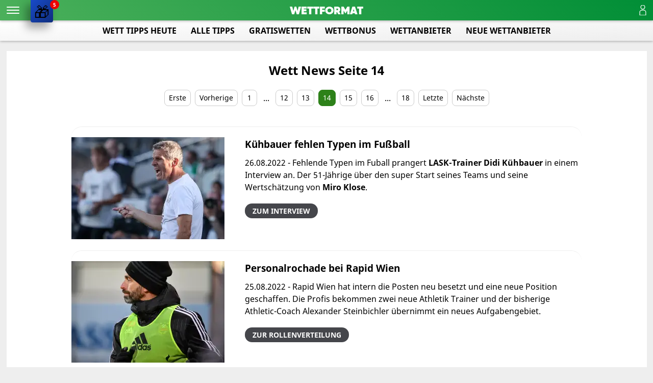

--- FILE ---
content_type: text/html; charset=UTF-8
request_url: https://wettformat.com/at/wettnews/14
body_size: 20816
content:
<!DOCTYPE html>
<html lang="de">

<head>
    <meta charset="utf-8">
    <title>Aktuelle Wett News Seite 14</title>
    <meta name="description" content="Die aktuellsten Sportwetten-News rund um Wetten und Buchmacher, Statistiken und Quoten, Seite 14">
    <meta name="robots" content="index,follow">
	<meta name="robots" content="max-image-preview:large">
    <meta name="viewport" content="width=device-width, initial-scale=1.0, user-scalable=5.0, minimum-scale=1.0, maximum-scale=5.0" />
    <meta name="apliko-search-test" content="value" />
    <meta name="apliko-search-test1" content="value1" />
    <link rel="manifest" href="/manifest.json">
    <link rel="preload" as="font" href="https://wettformat.com/css/library/webfonts/3AD7BA_0_0.woff2" type="font/woff2" crossorigin="anonymous">
    <link rel="preload" as="font" href="https://wettformat.com/css/library/webfonts/noto-sans-v9-latin-regular.woff2" type="font/woff2" crossorigin="anonymous">
    <link rel="preload" as="font" href="https://wettformat.com/css/library/webfonts/noto-sans-v9-latin-700.woff2" type="font/woff2" crossorigin="anonymous">
        <link href="/css/print.css" media="print" rel="stylesheet" />
	<script src="https://analytics.ahrefs.com/analytics.js" data-key="XvrT95eDKhUuK3E9HNkdxw" async></script>
            <style>@font-face{font-family:'Gilroy-Heavy';src:url(/css/library/webfonts/3AD7BA_0_0.eot);src:url('/css/library/webfonts/3AD7BA_0_0.eot?#iefix') format('embedded-opentype'),url(/css/library/webfonts/3AD7BA_0_0.woff2) format('woff2'),url(/css/library/webfonts/3AD7BA_0_0.woff) format('woff'),url(/css/library/webfonts/3AD7BA_0_0.ttf) format('truetype');font-display:swap}@font-face{font-family:'Noto Sans';font-style:normal;font-weight:400;src:url(/css/library/webfonts/noto-sans-v9-latin-regular.eot);src:local('Noto Sans'),local('NotoSans'),url('/css/library/webfonts/noto-sans-v9-latin-regular.eot?#iefix') format('embedded-opentype'),url(/css/library/webfonts/noto-sans-v9-latin-regular.woff2) format('woff2'),url(/css/library/webfonts/noto-sans-v9-latin-regular.woff) format('woff'),url(/css/library/webfonts/noto-sans-v9-latin-regular.ttf) format('truetype'),url('/css/library/webfonts/noto-sans-v9-latin-regular.svg#NotoSans') format('svg');font-display:swap}@font-face{font-family:'Noto Sans';font-style:normal;font-weight:700;src:url(/css/library/webfonts/noto-sans-v9-latin-700.eot);src:local('Noto Sans Bold'),local('NotoSans-Bold'),url('/css/library/webfonts/noto-sans-v9-latin-700.eot?#iefix') format('embedded-opentype'),url(/css/library/webfonts/noto-sans-v9-latin-700.woff2) format('woff2'),url(/css/library/webfonts/noto-sans-v9-latin-700.woff) format('woff'),url(/css/library/webfonts/noto-sans-v9-latin-700.ttf) format('truetype'),url('/css/library/webfonts/noto-sans-v9-latin-700.svg#NotoSans') format('svg');font-display:swap}@font-face{font-family:'Noto Sans';font-style:italic;font-weight:400;src:url(/css/library/webfonts/noto-sans-v9-latin-italic.eot);src:local('Noto Sans Italic'),local('NotoSans-Italic'),url('/css/library/webfonts/noto-sans-v9-latin-italic.eot?#iefix') format('embedded-opentype'),url(/css/library/webfonts/noto-sans-v9-latin-italic.woff2) format('woff2'),url(/css/library/webfonts/noto-sans-v9-latin-italic.woff) format('woff'),url(/css/library/webfonts/noto-sans-v9-latin-italic.ttf) format('truetype'),url('/css/library/webfonts/noto-sans-v9-latin-italic.svg#NotoSans') format('svg');font-display:swap}@font-face{font-family:'Noto Sans';font-style:italic;font-weight:700;src:url(/css/library/webfonts/noto-sans-v9-latin-700italic.eot);src:local('Noto Sans Bold Italic'),local('NotoSans-BoldItalic'),url('/css/library/webfonts/noto-sans-v9-latin-700italic.eot?#iefix') format('embedded-opentype'),url(/css/library/webfonts/noto-sans-v9-latin-700italic.woff2) format('woff2'),url(/css/library/webfonts/noto-sans-v9-latin-700italic.woff) format('woff'),url(/css/library/webfonts/noto-sans-v9-latin-700italic.ttf) format('truetype'),url('/css/library/webfonts/noto-sans-v9-latin-700italic.svg#NotoSans') format('svg');font-display:swap}@font-face{font-family:'Glegoo';font-style:normal;font-weight:400;src:url(/css/library/webfonts/glegoo-v10-latin-regular.eot);src:local('Glegoo'),local('Glegoo-Regular'),url('/css/library/webfonts/glegoo-v10-latin-regular.eot?#iefix') format('embedded-opentype'),url(/css/library/webfonts/glegoo-v10-latin-regular.woff2) format('woff2'),url(/css/library/webfonts/glegoo-v10-latin-regular.woff) format('woff'),url(/css/library/webfonts/glegoo-v10-latin-regular.ttf) format('truetype'),url('/css/library/webfonts/glegoo-v10-latin-regular.svg#Glegoo') format('svg');font-display:swap}body,*{margin:0;padding:0;font-family:'Noto Sans',Helvetica,sans-serif;line-height:150%;box-sizing:border-box}.c{clear:both}.fixed{position:fixed}div,span,h1,h2,h3,h4,a,p,input,textarea{font-family:'Noto Sans',Helvetica,sans-serif;font-weight:400;line-height:100%}b a{font-weight:700}body{margin:0;background:#f0f0f0;background-size:100% auto}@media (max-width:1200px){h1,h2,h3{font-size:1.5rem}p{font-size:14px}.inner{width:100%;padding:0}.desktoponly{display:none}}main{max-width:2000px;margin:0 auto;padding:36px 12.5px 60px 12.5px}body.hashdr_hghlts main{padding-top:80px}.content{display:block;width:75%;padding:20px 20px 0 0;position:relative}main.full .content{width:100%;padding-right:0}main.full footer{width:100%}aside{position:fixed;top:55.5px;display:block;width:calc(25% - 20px);height:calc(100% - 75px);right:40px}body.hashdr_hghlts aside{top:100px;height:calc(100% - 105px)}#trackerlanguage{display:none}@media (max-width:2080px){aside{width:calc(25% - 12.5px);right:12.5px}}@media (max-width:1200px){body.hashdr_hghlts main,main{padding:40px 5px 0}body.hashdr_hghlts main.full,main.full{padding-top:40px}body main.showrecommendations.sidelist{padding:142px 5px 0}body.withbreadcrumbs main.showrecommendations{padding:182px 5px 0}body.withbreadcrumbs main{padding:108px 5px 0}.content{width:100%;padding:10px 0}aside{height:auto;overflow:visible}.matches-list{padding:0}.content.overlay{position:relative}.content.overlay:after{content:'';position:absolute;z-index:9;top:0;left:0;bottom:0;right:0;animation:overlay .2s ease-out;background:rgb(0 0 0 / .7)}}@media (max-width:765px){.content{width:100%}}.c{clear:both}.fixed{position:fixed}body{--body-height:100%;margin:0;background:#eee;background-size:100% auto}body.casinoformat{background:#004508 url(/img/bg/main.jpg) no-repeat center 0;background-size:100% auto}@media (max-width:1200px){main{padding-bottom:0}h1,h2,h3{font-size:1.5rem}p{font-size:14px}.inner{width:100%;padding:0}}@keyframes bounceInUp{0%,60%,75%,90%,100%{-webkit-animation-timing-function:cubic-bezier(.215,.61,.355,1);animation-timing-function:cubic-bezier(.215,.61,.355,1)}0%{-webkit-transform:translate3d(0,30px,0);transform:translate3d(0,30px,0)}60%{opacity:1;-webkit-transform:translate3d(0,-10px,0);transform:translate3d(0,-10px,0)}75%{-webkit-transform:translate3d(0,8px,0);transform:translate3d(0,8px,0)}90%{-webkit-transform:translate3d(0,-5px,0);transform:translate3d(0,-5px,0)}100%{-webkit-transform:translateZ(0);transform:translateZ(0)}}@keyframes overlay{0%{background:#fff0}100%{background:rgb(0 0 0 / .7)}}@keyframes slide-in-left{0%{transform:translateX(100%)}100%{transform:translateX(0)}}@keyframes slide-in-right{0%{transform:translateX(-100%)}100%{transform:translateX(0)}}.sledge_container{position:relative}.sledge_gradient{position:absolute;z-index:11;top:0;bottom:0;width:40px;transition:opacity 0.2s linear}.sledge_gradient.left{background:linear-gradient(to left,transparent,#eee);left:0}.sledge_gradient.right{background:linear-gradient(to right,transparent,#eee);right:0}@media (max-width:765px){.sledge_gradient{width:20px}}.textframe{background:#fff;margin-bottom:20px;padding:30px 0 0 0;position:relative}.textframe .linkframe{margin-bottom:0}.textframe.red{background:#fe0000;color:#fff}.textframe-hint{padding-top:10px}.textframe-hint .text{padding-bottom:10px}.textframe-hint p{text-align:center;font-weight:700}.singleheadline h2{position:relative;font-size:1.5rem;font-weight:700;line-height:150%;margin-bottom:20px}@media (max-width:1500px){.textframe{padding:20px 20px 0 20px}}@media (max-width:765px){.textframe{padding:10px 10px 0 10px;margin-bottom:10px}.singleheadline h2{font-size:1rem;margin-bottom:10px}}.bettingnews-frame{background:#fff;position:relative;z-index:1;margin-bottom:20px}.bettingnews-frame h1{position:relative;font-size:1.5rem;font-weight:700;line-height:150%;margin-bottom:-20px;text-align:center}.bettingnews-frame h2{position:relative;font-size:1.5rem;font-weight:700;line-height:150%}.bettingnews-container{padding:20px;z-index:1;max-width:1040px;margin:0 auto}.bettingnews-item{display:flex;flex-wrap:nowrap;margin-top:20px;border-top:1px solid #eee;padding-top:20px;border-radius:20px}.bettingnews-item:nth-child(1){margin-top:0;padding-top:0;border-top:0}.bettingnews-item h5{font-size:16px}.bettingnews-image{width:300px;margin-right:40px}.bettingnews-content{width:calc(100% - 340px)}.bettingnews-headline{font-size:1.2rem;padding:0 0 10px 0;font-weight:700;line-height:150%}.bettingnews-content p{font-size:1rem;line-height:150%}.bettingnews-content p a{color:#000}.bettingnews-content ul{padding:20px 0 0 20px;line-height:150%;font-size:1rem}.bettingnews-frame .button{display:inline-block;font-weight:700;text-decoration:none;margin-top:20px;text-align:center;cursor:pointer;background:#45464b;color:#fff;text-decoration:none;padding:7.5px 15px;border-radius:20px;text-transform:uppercase;font-size:14px}.bettingnews-container .form{padding-top:20px}.bettingnews-homepage.bettingnews-frame{background:#fff0;margin-bottom:0;margin-top:20px}.bettingnews-homepage .bettingnews-container{display:flex;flex-wrap:wrap;justify-content:space-between;max-width:100%;padding:20px 0 0 0}.bettingnews-homepage .bettingnews-headline,.bettingnews-homepage .bettingnews-item-headline{font-weight:700;font-size:1.3rem;line-height:150%;padding-bottom:0}.bettingnews-homepage .bettingnews-item{margin-bottom:20px;width:calc(100% / 3 - 15px);position:relative;display:block;background:#fff;padding-top:0;margin-top:0}.bettingnews-homepage .bettingnews-content{width:100%;box-sizing:border-box;padding:10px}.bettingnews-homepage .bettingnews-image{width:100%;margin-right:0}.bettingnews-homepage .bettingnews-image img{display:block;width:100%;height:auto;border-radius:20px 20px 0 0}.bettingnews-homepage .button-frame{text-align:center}.bettingnews-homepage .button{padding:10px 20px}@media (max-width:1400px){.bettingnews-homepage .bettingnews-item{width:calc(100% / 2 - 15px)}}@media (max-width:765px){.bettingnews-frame{margin-bottom:10px}.bettingnews-container{padding:10px}.bettingnews-item{flex-wrap:wrap;margin-top:10px;padding-top:10px}.bettingnews-image{width:100%;margin-right:0;text-align:center}.bettingnews-image img{width:100%;height:auto}.bettingnews-content{flex-basis:100%;margin-top:10px}.bettingnews-homepage .bettingnews-headline,.bettingnews-homepage .bettingnews-item-headline{font-size:1.2rem}.bettingnews-content h2{font-size:20px}.bettingnews-content h4{font-size:1.2rem}.bettingnews-content p,.bettingnews-content ul li{font-size:14px}.bettingnews-homepage .bettingnews-container{display:block}.bettingnews-homepage .bettingnews-item{width:100%;margin-bottom:10px}}.content>.inner>a.button{text-align:center;display:flex;justify-content:center;width:60%;margin:0 auto;padding-top:12px;padding-bottom:12px}.content>.inner>a.button{text-decoration:none;font-weight:700;font-size:16px}.textframe .button{display:inline-block;text-decoration:none;margin:0 auto;text-align:center;cursor:pointer;background:#45464b;padding:7.5px 15px;border-radius:20px;text-transform:uppercase;border:0}.textframe .button a,.textframe .button span,.textframe input.button{color:#fff;margin-right:0;font-weight:700;font-size:14px;display:block;text-decoration:none}.step .buttonframe{text-align:center;margin-top:20px}.step .button{display:inline-block;text-decoration:none;margin:0 auto;text-align:center;cursor:pointer;background:#45464b;color:#fff;font-weight:700;padding:10px 20px;border-radius:20px;font-size:18px;text-transform:uppercase;border:0}.step .button a,.step .button span{color:#fff;margin-right:0;font-weight:700;display:block;text-decoration:none}.linkbox .button{display:inline-block;text-decoration:none;margin:10px auto 0 auto;text-align:center;cursor:pointer;background:#45464b;padding:7.5px 15px;border-radius:20px;text-transform:uppercase;border:0}.linkbox .button a,.linkbox .button span{color:#fff;margin-right:0;font-weight:700;font-size:14px;display:block;text-decoration:none}.textframe .buttonframe{margin:0 auto;position:relative;max-width:1000px;text-align:center}.textframe .buttonframe .button{margin:0 10px 20px 10px;color:#fff;font-weight:700}.specialinfo-button .button{display:inline-block;text-decoration:none;margin:0 auto;text-align:center;cursor:pointer;background:#45464b;padding:7.5px 15px;border-radius:20px;text-transform:uppercase;border:0}.specialinfo-button .button span,.specialinfo-button .button a{color:#fff;margin-right:0;font-weight:700;font-size:14px;display:block;text-decoration:none}.bonuscomparison .buttonframe,.bookiecomparison .buttonframe{text-align:center}.bonuscomparison .button,.bookiecomparison .button{display:inline-block;text-decoration:none;margin:0 auto;text-align:center;cursor:pointer;background:#45464b;padding:7.5px 15px;border-radius:20px;text-transform:uppercase;border:0;cursor:pointer;color:#fff;text-decoration:none;font-weight:700}@media (max-width:765px){.bonuscomparison .button,.bookiecomparison .button{font-size:12px}}.pagingContainer{margin:0 auto;position:relative;max-width:1000px;padding:20px 0;display:flex;flex-wrap:nowrap;justify-content:center}.pagingContainer a{display:inline-block;padding:8px;border:1px solid #ccc;border-radius:8px;margin:0 4px;text-decoration:none;color:#000;min-width:30px;text-align:center;font-size:14px}.pagingContainer a.active{background:#2d8119;color:#fff;border-color:#2d8119}.pagingContainer .pagedots{padding:8px}@media (max-width:765px){.pagingContainer{padding:10px 0}.pagingContainer .prevPage,.pagingContainer .nextPage{display:none}}header{display:block;position:fixed;width:100%;box-shadow:0 1px 5px 0 rgb(0 0 0 / .3);z-index:100}header.wettformat{background:linear-gradient(45deg,#4cb05b,#008e36)}header.casinoformat{background:linear-gradient(to bottom right,#7B31DC,#1B0B33)}header.quotenformat{background:linear-gradient(to bottom right,#ef7c00,#d5591a)}header.tippformat{background:linear-gradient(to bottom right,#38a0d5,#2973c6)}header .user{position:absolute;top:0;left:80px;width:40px;height:40px;cursor:pointer;z-index:20}header .logo{font-family:'Gilroy-Heavy',sans-serif;font-size:1.4rem;display:block;color:#fff;height:40px;line-height:44px;width:100%;text-align:center;text-decoration:none}header .user-button{position:absolute;top:0;right:10px;width:20px;height:20px;text-align:center;padding-top:10px;cursor:pointer;z-index:101}header .user-button svg{width:20px;height:20px;display:block}header .user-button.with-region{right:90px}header .usermenu{position:absolute;right:0;top:40px;list-style:none;background:linear-gradient(to bottom,#fff,#d8d8d9);transition-duration:150ms;transform:translateX(270px);box-shadow:-6px 6px 11px rgb(0 0 0 / .2)}header .usermenu.open{transform:translateX(0)}header .usermenu .useritem a{font-size:16px;display:block;padding:10px;font-weight:700;color:#2c3333;text-transform:uppercase;text-align:right;text-decoration:none;border:1px solid #ddd}header .user-name{position:absolute;top:0;right:40px;height:100%;display:flex;align-items:center;color:#fff;font-size:12px}header .user-name.with-region{right:120px}.burger-button{position:absolute;z-index:101;cursor:pointer;left:0;top:0;height:40px;width:50px;display:flex;align-items:center}.burger-box{position:relative;width:25px;height:15px;margin:0 auto}.burger-inner,.burger-inner:before,.burger-inner:after{display:block}.burger-inner,.burger-inner:before,.burger-inner:after{position:absolute;width:25px;height:2px;transition-timing-function:ease;transition-duration:.3s;transition-property:transform;border-radius:4px;background-color:#fff}.burger-inner:before,.burger-inner:after{content:""}.burger-inner:before{top:6px;transition-timing-function:ease;transition-duration:.25s;transition-property:transform,opacity}.burger-inner:after{top:12px}.burger-button.open .burger-inner{transform:translateY(6px) rotate(45deg)}.burger-button.open .burger-inner:before{opacity:0;transform:rotate(-45deg) translate(5px,-6px)}.burger-button.open .burger-inner:after{transform:translateY(-12px) rotate(-90deg)}.header_highlights{position:fixed;top:40px;left:0;right:0;height:40px;background:linear-gradient(to bottom right,#fff,#eee);box-shadow:0 1px 5px 0 rgb(0 0 0 / .3);z-index:99}.header_highlights ul{list-style:none;padding:0;margin:0;text-align:center}.header_highlights ul li{display:inline-block}.header_highlights ul li a{display:inline-block;padding:12px;text-decoration:none;font-weight:700;text-transform:uppercase;color:#000;font-size:16px}.wettformat-header_highlights ul li a:hover{color:#34961d}.casinoformat-header_highlights ul li a:hover{color:#7B31DC}.header_highlights_closeBtn{display:none}@media (max-width:1200px){header .logo{z-index:10;top:0;right:40px;font-size:1rem}header .logo img{display:inline-block;height:10px;padding:15px 0}header .user-name{display:none}.header_highlights{display:none}header .header-register{top:46px;right:7.5px}header .header-register.header-register-withlist{top:148px}header .header-register a.button-login{border:1px solid #000;color:#000;background:#fff;box-shadow:0 1px 5px 0 rgb(0 0 0 / .3)}header .header-register a.button-register{background:linear-gradient(45deg,#4cb05b,#008e36);color:#fff;box-shadow:0 1px 5px 0 rgb(0 0 0 / .3)}}header nav{display:block;width:320px;z-index:30;transition-duration:150ms;backface-visibility:hidden;transform:translateX(-320px);position:fixed;top:40px;left:0;background:#fff;z-index:100;-webkit-overflow-scrolling:touch;overflow-y:auto;overflow-x:hidden}header nav.open{visibility:visible;transform:translateX(0);box-shadow:0 1px 5px 0 rgb(0 0 0 / .3);z-index:100;max-height:calc(100% - 40px);overflow:scroll}header nav ul{list-style:none;padding:0;margin:0}header nav ul li{position:relative;display:block;border-bottom:1px solid #dedede}header nav ul li:hover{background:#eee}header nav ul li .main{cursor:pointer;text-decoration:none;font-size:14px;display:block;padding:12px;font-weight:700;color:#000;position:relative;z-index:20;text-transform:uppercase;background-color:#fff}header nav ul li:nth-child(2n+1) .main{background:#fafafa}header nav ul li .main svg{float:right}header nav ul li .children-icon-closed{float:right}header nav ul li .children-icon-open{float:right;display:none}header nav ul li .hasopensubnavigation .children-icon-closed{display:none}header nav ul li .hasopensubnavigation .children-icon-open{display:inline}header nav ul li.active .main,header nav ul li .main:hover{background-color:#eee}header nav ul li .subnavigation{display:none;min-width:100%;background-color:#fff;z-index:10}header nav ul li .subnavigation li{margin:0;float:none}header nav ul li .subnavigation li .sub{color:#000;text-decoration:none;padding:12px;display:block;font-size:14px;cursor:pointer;background-color:#fff}header nav ul li .subnavigation li:nth-child(2n+1) .sub{background-color:#fafafa}header nav ul li .subnavigation li .sub.haschildren,header nav ul li .subnavigation li .subsub.haschildren{background-image:url(/img/header/subnavigation.png);background-repeat:no-repeat;background-position:right center;cursor:pointer}header nav ul li .subnavigation li .sub.hasopensubnavigation,header nav ul li .subnavigation li .subsub.hasopensubnavigation{background-image:url(/img/header/subnavigation-close.png)}header nav ul li .subnavigation li:hover .sub,header nav ul li .subnavigation li.active .sub,header nav ul li .subnavigation li:hover .subsub,header nav ul li .subnavigation li.active .subsub{background-color:#eee}header nav ul li .subnavigation.open{display:block}header nav ul li .subsubnavigation,header nav ul li .subsubsubnavigation{display:none;list-style:none;padding:0;margin:0;min-width:100%;background-color:#fff;z-index:10}header nav ul li .subsubnavigation li{margin:0;float:none}header nav ul li .subsubnavigation li .subsub,header nav ul li .subsubnavigation li .subsubsub{color:#000;text-decoration:none;padding:8px 8px 8px 20px;display:block;line-height:150%;white-space:nowrap;font-size:14px;cursor:pointer;background-color:#fff}header nav ul li .subsubnavigation li:nth-child(2n+1) .subsub,header nav ul li .subsubnavigation li:nth-child(2n+1) .subsubsub{background-color:#fafafa}header nav ul li .subsubnavigation li:hover .subsub,header nav ul li .subsubnavigation li.active .subsub,header nav ul li .subsubnavigation li:hover .subsubsub,header nav ul li .subsubnavigation li.active .subsubsub{background-color:#eee}header nav ul li .subsubnavigation.open,header nav ul li .subsubsubnavigation.open{display:block}header nav ul li .subicon{display:inline-block;width:6px;height:6px;background-image:url(/img/header/sub.png);background-repeat:no-repeat;background-position:0 0;margin-bottom:3px;margin-right:4px}header nav ul.language{border-bottom:3px solid #ccc}header nav ul.language .language-headline{padding:8px 12px;font-weight:700;font-size:12px;background:#fff;display:flex;justify-content:start;align-items:center}header nav ul.language .language-headline:hover{background:#fff}header nav ul.language .language-headline svg{margin-right:6px}header nav ul.language .main{display:flex;justify-content:start;align-items:center}header nav ul.language .main:before{content:'→';display:block;padding-right:4px;margin-top:-4px}header nav ul.language .main.active{color:#279f49}header nav ul.language .main.active:before{display:none}header nav ul.language li .main{font-size:12px}header .navigationbox a,header .navigationbox img{display:block}header .highlights.mobileonly{display:none}header nav ul li .main.violet{background:linear-gradient(to bottom right,#7B31DC,#1B0B33);color:#fff}header nav ul li .main.green{background:linear-gradient(to bottom right,#4CB05B,#008E36);color:#fff}@media (max-width:1200px){header .highlights.mobileonly{display:block;border-bottom:2px solid #009edc}header .highlights_headline{cursor:pointer;text-decoration:none;font-size:14px;display:block;padding:12px;font-weight:700;color:#000;position:relative;z-index:20;text-transform:uppercase;background-color:#fafafa;border-bottom:1px solid #dedede}header .highlights .sub{color:#000;text-decoration:none;padding:12px;display:block;font-size:14px;cursor:pointer;background-color:#fff}}.iconinsert{position:absolute;top:0;left:60px;display:block;width:44px;height:44px;border-radius:0 0 4px 4px;box-shadow:-8px 10px 17px 1px rgb(0 0 0 / .35);padding:6px;box-sizing:border-box;cursor:pointer;z-index:105;background:linear-gradient(to bottom right,#184ac9,#0f2e7d)}.iconinsert-symbol{font-size:30px;display:inline-block;margin:3px 0 0 1px}.iconinsert-number{position:absolute;top:0;right:-12px;background:#e00;display:flex;justify-content:center;align-items:center;border-radius:200px;width:18px;height:18px;box-sizing:border-box;padding:2px;font-weight:700;font-size:10px;color:#fff}.iconinsert.seen .iconinsert-number{display:none}.iconinsert-info{display:none;width:350px;position:fixed;top:50px;left:10px;text-align:center;background:#fff;border-radius:10px;box-shadow:-8px 10px 17px 1px rgb(0 0 0 / .35);border:1px solid #ccc}.iconinsert-info.open{display:block}.iconinsert-info-close{position:absolute;top:-10px;right:-10px;cursor:pointer}.iconinsert-info-close::before{content:'';position:absolute;top:5px;left:5px;width:10px;height:10px;background:#000;z-index:10}.iconinsert-info-close svg{position:relative;z-index:20}.iconinsert-info-item{display:flex;justify-content:space-between;flex-wrap:nowrap;align-items:center;border-top:1px solid #ccc;padding:10px}.iconinsert-info-item.first{border-top:0}.iconinsert-info-bookie{width:60px;display:block}.iconinsert-info-bookie img{width:100%;display:block;height:auto}.iconinsert-info-headline{font-size:12px;padding:0 10px;text-align:left;width:calc(100% - 60px);box-sizing:border-box;line-height:130%}.iconinsert-info-button{background:#45464b;padding:5px 10px;border-radius:20px;color:#fff;text-decoration:none;font-size:10px;font-weight:700;white-space:nowrap;text-transform:uppercase}.region{position:absolute;top:0;right:20px;display:block;width:44px;height:44px;border-radius:0 0 4px 4px;box-shadow:-8px 10px 17px 1px rgb(0 0 0 / .35);padding:4px;box-sizing:border-box;cursor:pointer;z-index:105;background:linear-gradient(45deg,#4cb05b,#008e36);text-align:center}.casinoformat .region{background:linear-gradient(to bottom right,#7B31DC,#1B0B33)}.region .flag-container{display:inline-block;width:20px;height:20px;border-radius:40px;margin-top:7px;position:relative;background:#fff;overflow:hidden}.region .flag{position:absolute;top:-11px;left:-12px;font-size:42px;display:inline-block}.region-selector{display:none;width:350px;position:fixed;top:50px;right:10px;text-align:center;background:#fff;border-radius:10px;box-shadow:-8px 10px 17px 1px rgb(0 0 0 / .35);border:1px solid #ccc}.region-selector.open{display:block}.region-selector-item{display:flex;justify-content:space-between;flex-wrap:nowrap;align-items:center;border-top:1px solid #ccc;padding:10px;cursor:pointer;color:#000;text-decoration:none}.region-selector-item.first{border-top:0}.region-selector-item.active{background:#eee}.region-selector-close{position:absolute;top:-10px;right:-10px;cursor:pointer}.region-selector-close::before{content:'';position:absolute;top:5px;left:5px;width:10px;height:10px;background:#000;z-index:10}.region-selector-close svg{position:relative;z-index:20}footer{background:#45464b;padding:20px;margin-top:20px}footer .short-info-frame{display:flex;flex-wrap:nowrap;justify-content:space-between}footer .short-info-col{width:calc(50% - 20px)}footer .short-info-col-frame{display:flex;flex-wrap:nowrap;justify-content:flex-end}footer .short-info-authority{background:#fff;border-radius:10px;padding:10px;margin-right:20px}footer .logo{font-family:'Gilroy-Heavy',sans-serif;font-size:1.5rem;color:#fff;line-height:40px;text-transform:uppercase}footer p{color:#fff;line-height:150%;max-width:400px}footer p a{color:#fff}footer .playerprotection{margin-top:10px;margin-bottom:10px;display:flex;text-decoration:none}footer .playerprotection .icon{display:inline-block}footer .playerprotection .name{color:#fff;display:inline-block;padding:2px 0 0 12px;line-height:150%}footer .playerprotection .imagelink{display:inline-block;padding-left:12px}footer .country-info-frame{position:relative;text-align:right}footer .country-info-headline{color:#fff;padding-bottom:12px;font-size:14px}footer .country-item{display:flex;flex-wrap:nowrap;height:36px;align-items:center;width:296px;cursor:pointer;text-decoration:none}footer .country-item-flag{display:block;width:32px;height:32px;background-position:center center;background-repeat:no-repeat;background-size:32px 32px}footer .country-item-name{display:block;color:#fff;padding-left:12px;font-weight:700}footer .country-info-single{display:flex;flex-wrap:nowrap;height:36px;align-items:center;justify-content:flex-end}footer .country-info-single-flag{display:block;width:32px;height:32px;background-position:center center;background-repeat:no-repeat;background-size:32px 32px;border-radius:32px}footer .flag-only .country-info-single-flag{background-size:50px 50px}footer .country-info-single-name{display:block;color:#fff;padding-left:12px;font-weight:700}footer .country-info-current .country-item-flag{border-radius:16px 0 0 16px}footer .links{margin-top:20px;border-top:1px solid #8B8B8B;display:flex;justify-content:space-between;padding-top:5px}footer .links ul{display:flex;list-style:none}footer .links ul li{padding:2px 0}footer .links ul li+li{margin-left:20px}footer .links ul li a{color:#fff;text-decoration:none;display:inline-block;padding:8px 0;font-size:1rem}@media (max-width:800px){footer .short-info-frame{display:block}footer .short-info-col{width:auto}footer .short-info-col:first-child{margin-bottom:20px}footer{flex-direction:column;margin-top:10px}footer .links{text-align:right;display:block}footer .links ul{display:block}footer .links nav ul li+li{margin-left:10px}footer .short-info-col-frame{flex-wrap:wrap}footer .short-info-authority{margin-bottom:20px}}.totop{position:fixed;bottom:72px;right:16px;display:none}@media (max-width:765px){.totop{display:block;z-index:200}}</style><script>document.addEventListener("DOMContentLoaded",()=>{ClickTrack.init()});ClickTrack={init:function(){document.querySelectorAll('[clicktrack], [clicktrack-ignore-referrer]').forEach((link)=>{let clickTrackId=link.getAttribute('clicktrack');if(clickTrackId==null){clickTrackId=link.getAttribute('clicktrack-ignore-referrer')}
link.addEventListener('click',(e)=>{var xmlHttp=new XMLHttpRequest();xmlHttp.open("GET",'/apliko/clicktrack/'+clickTrackId,!1);xmlHttp.send(null)});let clickTrackCount=link.getAttribute('clicktrack-count');if(clickTrackCount>0){let style=getComputedStyle(link);if(style.overflow=='hidden'){link.parentElement.position='relative'}else if(style.position==undefined){link.style.position='relative'}
let countElem=document.createElement('div');countElem.classList.add('clicktrack-count');countElem.textContent=clickTrackCount;link.append(countElem)}})}};document.addEventListener("DOMContentLoaded",()=>{Sledge.init()});Sledge={init:()=>{if(document.querySelectorAll('.content .sledge_container')){document.querySelectorAll('.content .sledge_container').forEach(container=>{const sledge=container.querySelector('.sledge');const teasers=sledge.querySelector('.teasersframe');const gradientLeft=container.querySelector('.sledge_gradient.left');const gradientRight=container.querySelector('.sledge_gradient.right');sledge.addEventListener('scroll',event=>{const teasersWidth=teasers.getBoundingClientRect().width;const scrollPercentage=Sledge.currentScrollPercentage(sledge,teasersWidth);gradientLeft.style.opacity=scrollPercentage===0?0:1;gradientRight.style.opacity=scrollPercentage===100?0:1})})}},currentScrollPercentage:(sledge,teasersWidth)=>{return 100*sledge.scrollLeft/(Math.floor(teasersWidth-sledge.clientWidth))}};document.addEventListener("DOMContentLoaded",()=>{Header.init()});Header={init:function(){document.querySelector('main').addEventListener('click',(e)=>{let removesOpen=['header nav','header .burger-button','header .brands','main','aside .betting-slip'];for(let el of removesOpen){let open=document.querySelector(el);if(open){open.classList.remove('open')}}
let overlay=document.querySelector('.content.overlay');if(overlay!==null){overlay.classList.remove('overlay')}});document.querySelector('.burger-button').addEventListener('click',(e)=>{e.currentTarget.classList.toggle('open');document.querySelector('header nav').classList.toggle('open');if(typeof Anchors==='object'&&typeof Anchors.hide==='function'){Anchors.hide()}
let open=document.querySelector('header .brands');if(open){open.classList.remove('open')}});let aHasChildren=document.querySelectorAll('header span.haschildren');for(let a of aHasChildren){a.addEventListener('click',(e)=>{e.currentTarget.classList.toggle('hasopensubnavigation');e.currentTarget.nextElementSibling.classList.toggle('open')})}
let userButton=document.querySelector('.user-button');if(userButton){document.querySelector('.user-button').addEventListener('click',(e)=>{e.currentTarget.classList.toggle('open');document.querySelector('header .usermenu').classList.toggle('open')})}
let highlightBtn=document.querySelector('.header_highlights_closeBtn');if(highlightBtn){highlightBtn.addEventListener('click',(e)=>{let highlights=document.querySelector('.header_highlights');highlights.classList.toggle('open')})}},};window.getCookie=function(name){let cookie={};document.cookie.split(';').forEach(function(el){let[k,v]=el.split('=');cookie[k.trim()]=v});return cookie[name]}
window.setCookie=function(name,value,days){var expires="";if(days){var date=new Date();date.setTime(date.getTime()+(days*24*60*60*1000));expires="; expires="+date.toUTCString()}
document.cookie=name+"="+(value||"")+expires+"; path=/"};document.addEventListener("DOMContentLoaded",()=>{IconInsert.init()});IconInsert={init:()=>{if(document.querySelector('.iconinsert')){let iconinsertCookie=getCookie('iconinsert');let iconinsert=document.querySelector('#iconinsert');let iconinsertNumber=document.querySelector('.iconinsert-number');let iconinsertInfo=document.querySelector('.iconinsert-info');let iconinsertClose=document.querySelector('.iconinsert-info-close');if(iconinsertCookie){iconinsert.classList.add('seen')}
iconinsert.addEventListener('click',(e)=>{iconinsertInfo.classList.toggle('open');iconinsert.classList.add('seen');IconInsert.setSeen()});iconinsertClose.addEventListener('click',(e)=>{iconinsertInfo.classList.remove('open')})}},setSeen:()=>{_paq.push(['trackEvent','iconinsert','click','iconinsertopen']);setCookie('iconinsert','seen',7)}};document.addEventListener("DOMContentLoaded",()=>{Region.init()});Region={init:()=>{if(document.querySelector('.region')){let region=document.querySelector('#region');let regionSelector=document.querySelector('.region-selector');let regionSelectorClose=document.querySelector('.region-selector-close');region.addEventListener('click',(e)=>{regionSelector.classList.toggle('open')});regionSelectorClose.addEventListener('click',(e)=>{regionSelector.classList.remove('open')})}}};document.addEventListener("DOMContentLoaded",()=>{ToTop.init()});ToTop={init:function(){document.querySelector(".totop").addEventListener('click',()=>{window.scrollTo({top:0,behavior:'smooth'})})}}</script>            <link rel="alternate" type="application/rss+xml" title="Die aktuellsten Wettnews bei Wettformat &raquo; News" href="https://wettformat.com/at/wettnews/14?feed" />
        <link rel="canonical" href="https://wettformat.com/at/wettnews/14" />
        <meta property="og:site_name" content="Wettformat" />
    <meta property="og:type" content="article" />
        <meta property="og:title" content="Aktuelle Wett News Seite 14" />
                <meta property="og:image:type" content="image/png" />
        <meta property="og:image:width" content="1200" />
        <meta property="og:image:height" content="630" />
        <meta property="og:image" content="https://wettformat.com/img/icons/de/ogimage.png" />
            <meta property="og:description" content="Die aktuellsten Sportwetten-News rund um Wetten und Buchmacher, Statistiken und Quoten, Seite 14" />
    <meta property="og:url" content="https://wettformat.com/at/wettnews/14" />
                        <link rel="icon" type="image/png" href="https://wettformat.com/img/icons/de/favicon.png">
                            <link rel="apple-touch-icon" href="https://wettformat.com/img/icons/de/apple-touch-icon-precomposed.png" />
                            <link rel="icon" type="image/png" sizes="152x152" href="https://wettformat.com/img/icons/de/152x152.png" />
                            <link rel="icon" type="image/png" sizes="144x144" href="https://wettformat.com/img/icons/de/144x144.png" />
                            <link rel="icon" type="image/png" sizes="114x114" href="https://wettformat.com/img/icons/de/114x114.png" />
                            <link rel="icon" type="image/png" sizes="72x72" href="https://wettformat.com/img/icons/de/72x72.png" />
                            <link rel="icon" type="image/png" sizes="57x57" href="https://wettformat.com/img/icons/de/57x57.png" />
                            <link rel="icon" type="image/png" sizes="48x48" href="https://wettformat.com/img/icons/de/48x48.png" />
                            <link rel="icon" type="image/png" sizes="32x32" href="https://wettformat.com/img/icons/de/32x32.png" />
                            <meta name="msapplication-TileImage" content="https://wettformat.com/img/icons/de/144x144.png" />
                <script>
        var specialinfo = true;
    </script>
                <script type="text/javascript">
    var _paq = window._paq = window._paq || [];
    _paq.push(['trackPageView']);
    _paq.push(['enableLinkTracking']);
    (function() {
        var u = "https://wfmatomo.com/";
        _paq.push(['setTrackerUrl', u + 'matomo.php']);
        _paq.push(['setSiteId', '3']);
        var d = document,
            g = d.createElement('script'),
            s = d.getElementsByTagName('script')[0];
        g.type = 'text/javascript';
        g.async = true;
        g.src = u + 'matomo.js';
        s.parentNode.insertBefore(g, s);
    })();
    _paq.push(['enableHeartBeatTimer', 5]);
</script>    </head>

<body class="hashdr_hghlts">
                        <header class="wettformat">
    <div class="inner">
        <div title="Navigation" id="burger-button" role="button" tabindex="0" class="burger-button" on="tap:burger-button.toggleClass(class='open'),navigation.toggleClass(class='open')">
            <div class="burger-box">
                <div class="burger-inner"></div>
            </div>
        </div>
        <nav id="navigation">
            <div class="highlights mobileonly">
            <div class="highlights_headline">Highlights</div>
            <ul>
                                                            <li><a class="sub" href="/at/wett-tipps-heute" title="Wett Tipps heute">Wett Tipps heute</a></li>
                                                                                <li><a class="sub" href="/at/wett-tipps-vorhersagen" title="Alle Tipps">Alle Tipps</a></li>
                                                                                <li><a class="sub" href="/at/wettbonus-ohne-einzahlung" title="Wettgutscheine ohne Einzahlung">Gratiswetten</a></li>
                                                                                <li><a class="sub" href="/at/sportwetten-bonus" title="Wettbonus">Wettbonus</a></li>
                                                                                <li><a class="sub" href="/at/wettanbieter" title="Wettanbieter">Wettanbieter</a></li>
                                                                                <li><a class="sub" href="/at/neue-wettanbieter" title="Neue Wettanbieter">Neue Wettanbieter</a></li>
                                                </ul>
        </div>
        <ul>
        <li>
            <a class="main" href="/at">Startseite</a>
        </li>
                                                <li>
                                            <span id="main0" style="background:linear-gradient(to bottom right, #4CB05B, #008E36);color:#FFFFFF;" tabindex="2" role="link" class="main haschildren" on="tap:main0.toggleClass(class='hasopensubnavigation'),sub0.toggleClass(class='open')">Wett Tipps                            <svg class="children-icon-closed" fill="#333" stroke="#333" shape-rendering="crispEdges" width="10" height="10">
                                <polygon points="0,5 7,5 3.5,9" />
                            </svg>
                            <svg class="children-icon-open" fill="#333" stroke="#333" shape-rendering="geometricPrecision" width="10" height="10">
                                <line x1="1" y1="4" x2="6" y2="9" stroke-linecap="round" stroke-width="2" />
                                <line x1="1" y1="9" x2="6" y2="4" stroke-linecap="round" stroke-width="2" />
                            </svg>
                        </span>
                        <ul id="sub0" class="subnavigation">
                    <li>
            <a class="sub" href="">Wett Tipps</a>
        </li>
                                    <li>
                                    <a class=" sub" href="/at/wett-tipps-vorhersagen"><span class="subicon"></span>Alle Wett Tipps </a>
                                    </li>
                                        <li>
                                    <a class=" sub" href="/at/wett-tipps-heute"><span class="subicon"></span>Wett Tipps heute</a>
                                    </li>
                                        <li>
                                    <a class=" sub" href="/at/wett-tipps-morgen"><span class="subicon"></span>Wett Tipps morgen </a>
                                    </li>
                                        <li>
                                    <a class=" sub" href="/at/wett-tipps-wochenende"><span class="subicon"></span>Wett Tipps Wochenende </a>
                                    </li>
            </ul>                                    </li>
                                                            <li>
                                            <span id="main1" tabindex="3" role="link" class="main haschildren" on="tap:main1.toggleClass(class='hasopensubnavigation'),sub1.toggleClass(class='open')">Beste Wettanbieter                            <svg class="children-icon-closed" fill="#333" stroke="#333" shape-rendering="crispEdges" width="10" height="10">
                                <polygon points="0,5 7,5 3.5,9" />
                            </svg>
                            <svg class="children-icon-open" fill="#333" stroke="#333" shape-rendering="geometricPrecision" width="10" height="10">
                                <line x1="1" y1="4" x2="6" y2="9" stroke-linecap="round" stroke-width="2" />
                                <line x1="1" y1="9" x2="6" y2="4" stroke-linecap="round" stroke-width="2" />
                            </svg>
                        </span>
                        <ul id="sub1" class="subnavigation">
                    <li>
            <a class="sub" href="/at/wettanbieter">Beste Wettanbieter</a>
        </li>
                                    <li>
                                    <a class=" sub" href="/at/top-10-sportwetten-anbieter"><span class="subicon"></span>Top 10 Wettanbieter</a>
                                    </li>
                                        <li>
                                    <a class=" sub" href="/at/neue-wettanbieter"><span class="subicon"></span>Neue Wettanbieter</a>
                                    </li>
                                        <li>
                                    <a class=" sub" href="/at/wettsteuer"><span class="subicon"></span>Wettanbieter ohne Steuer</a>
                                    </li>
                                        <li>
                                    <a class=" sub" href="/at/bitcoin-wettanbieter"><span class="subicon"></span>Krypto Wettanbieter</a>
                                    </li>
                                        <li>
                                    <a class=" sub" href="/at/sportwetten-mit-kreditkartenzahlung"><span class="subicon"></span>Sportwetten mit Kreditkartenzahlung</a>
                                    </li>
            </ul>                                    </li>
                                                            <li>
                                            <span id="main2" tabindex="4" role="link" class="main haschildren" on="tap:main2.toggleClass(class='hasopensubnavigation'),sub2.toggleClass(class='open')">Sportwetten Bonus                            <svg class="children-icon-closed" fill="#333" stroke="#333" shape-rendering="crispEdges" width="10" height="10">
                                <polygon points="0,5 7,5 3.5,9" />
                            </svg>
                            <svg class="children-icon-open" fill="#333" stroke="#333" shape-rendering="geometricPrecision" width="10" height="10">
                                <line x1="1" y1="4" x2="6" y2="9" stroke-linecap="round" stroke-width="2" />
                                <line x1="1" y1="9" x2="6" y2="4" stroke-linecap="round" stroke-width="2" />
                            </svg>
                        </span>
                        <ul id="sub2" class="subnavigation">
                    <li>
            <a class="sub" href="/at/sportwetten-bonus">Sportwetten Bonus</a>
        </li>
                                    <li>
                                    <a class=" sub" href="/at/wettbonus-ohne-einzahlung"><span class="subicon"></span>Wettbonus ohne Einzahlung</a>
                                    </li>
                                        <li>
                                    <a class=" sub" href="/at/sportwetten-bonus-vergleich"><span class="subicon"></span>Bonusvergleich</a>
                                    </li>
                                        <li>
                                    <a class=" sub" href="/at/neuer-sportwetten-bonus"><span class="subicon"></span>Neuer Sportwetten Bonus</a>
                                    </li>
            </ul>                                    </li>
                                                            <li>
                                            <span id="main3" tabindex="5" role="link" class="main haschildren" on="tap:main3.toggleClass(class='hasopensubnavigation'),sub3.toggleClass(class='open')">Wettstrategien                            <svg class="children-icon-closed" fill="#333" stroke="#333" shape-rendering="crispEdges" width="10" height="10">
                                <polygon points="0,5 7,5 3.5,9" />
                            </svg>
                            <svg class="children-icon-open" fill="#333" stroke="#333" shape-rendering="geometricPrecision" width="10" height="10">
                                <line x1="1" y1="4" x2="6" y2="9" stroke-linecap="round" stroke-width="2" />
                                <line x1="1" y1="9" x2="6" y2="4" stroke-linecap="round" stroke-width="2" />
                            </svg>
                        </span>
                        <ul id="sub3" class="subnavigation">
                    <li>
            <a class="sub" href="/at/sportwetten-strategien">Wettstrategien</a>
        </li>
                                    <li>
                                    <a class=" sub" href="/at/erfolgreich-wetten"><span class="subicon"></span>Erfolgreich Wetten</a>
                                    </li>
                                        <li>
                                    <a class=" sub" href="/at/wettarten"><span class="subicon"></span>Wettarten</a>
                                    </li>
            </ul>                                    </li>
                                                            <li>
                                            <a class="main" href="/at/fussball-rahmenterminplan-saison-2024-25">Spielplan 25/26</a>
                                    </li>
                                                            <li>
                                            <a class="main" href="/at/selbstsperre">Spielerschutz: Selbstsperre</a>
                                    </li>
                                        <li>
                <a class="main violet" href="/at/casino">&#10138;&nbsp;Casinoformat</a>
            </li>
            </ul>
    </nav>		                <div class="iconinsert" id="iconinsert">
        <span class="iconinsert-number">5</span>
        <span class="iconinsert-symbol">🎁</span>
    </div>
    <div class="iconinsert-info">
                                    <div class="iconinsert-info-item first">
                <a class="iconinsert-info-bookie" href="/at/spinmama-casino-test-erfahrung" target="_blank" onclick="_paq.push(['trackEvent', 'iconinsert', 'click', 'iconinsertclick']);">
                    <img width="100" height="50" src="/files/4d/78c1da87f8cff2d38e8553cbfabd97/spingranny-logo_100x50_00.webp" alt="Spingranny Logo" />                </a>
                                    <div class="iconinsert-info-headline">€ 10 Gratiswette ohne Einzahlung</div>
                                <a class="iconinsert-info-button button" href="/at/spinmama-casino-test-erfahrung" target="_blank" onclick="_paq.push(['trackEvent', 'iconinsert', 'click', 'iconinsertclick']);">
                    Jetzt sichern                </a>
            </div>
                                    <div class="iconinsert-info-item ">
                <a class="iconinsert-info-bookie" href="/at/mrpunter-sportwetten-test-erfahrung" target="_blank" onclick="_paq.push(['trackEvent', 'iconinsert', 'click', 'iconinsertclick']);">
                    <img width="100" height="50" src="/files/8e/f84e2d020fa8299a79abc8ba2c9ffd/mr-punter-logo_100x50_00.webp" alt="Mr Punter Casino Logo" />                </a>
                                    <div class="iconinsert-info-headline">150% Bonus bis € 200</div>
                                <a class="iconinsert-info-button button" href="/at/mrpunter-sportwetten-test-erfahrung" target="_blank" onclick="_paq.push(['trackEvent', 'iconinsert', 'click', 'iconinsertclick']);">
                    Jetzt sichern                </a>
            </div>
                                    <div class="iconinsert-info-item ">
                <a class="iconinsert-info-bookie" href="/at/nv-casino-sportwetten-test-erfahrung" target="_blank" onclick="_paq.push(['trackEvent', 'iconinsert', 'click', 'iconinsertclick']);">
                    <img width="100" height="50" src="/files/d6/65450f979d9dd9354e741b519643fa/nv-casino-logo_100x50_00.webp" alt="NV Casino Logo" />                </a>
                                    <div class="iconinsert-info-headline">€ 10 Gutschein</div>
                                <a class="iconinsert-info-button button" href="/at/nv-casino-sportwetten-test-erfahrung" target="_blank" onclick="_paq.push(['trackEvent', 'iconinsert', 'click', 'iconinsertclick']);">
                    Jetzt sichern                </a>
            </div>
                                    <div class="iconinsert-info-item ">
                <a class="iconinsert-info-bookie" href="/at/betista-sportwetten-test-erfahrung" target="_blank" onclick="_paq.push(['trackEvent', 'iconinsert', 'click', 'iconinsertclick']);">
                    <img width="100" height="50" src="/files/35/e8a214e15b79fa2d90adce154f6c17/betista-logo_100x50_00.webp" alt="Betista Logo" />                </a>
                                    <div class="iconinsert-info-headline">€ 10 Gratiswette</div>
                                <a class="iconinsert-info-button button" href="/at/betista-sportwetten-test-erfahrung" target="_blank" onclick="_paq.push(['trackEvent', 'iconinsert', 'click', 'iconinsertclick']);">
                    Jetzt sichern                </a>
            </div>
                                    <div class="iconinsert-info-item ">
                <a class="iconinsert-info-bookie" href="/at/roosterbet-sportwetten-test-erfahrung" target="_blank" onclick="_paq.push(['trackEvent', 'iconinsert', 'click', 'iconinsertclick']);">
                    <img width="100" height="50" src="/files/b4/758d4ea6cac86e4334d9cf003efac3/roosterbet-logo_100x50_00.webp" alt="Roosterbet Logo" />                </a>
                                    <div class="iconinsert-info-headline">€ 10 Gratiswette ohne Einzahlung</div>
                                <a class="iconinsert-info-button button" href="/at/roosterbet-sportwetten-test-erfahrung" target="_blank" onclick="_paq.push(['trackEvent', 'iconinsert', 'click', 'iconinsertclick']);">
                    Jetzt sichern                </a>
            </div>
                <div class="iconinsert-info-close">
            <svg width="20px" height="20px" viewBox="0 0 24 24" fill="#000000" xmlns="http://www.w3.org/2000/svg"><path d="M12 2C6.49 2 2 6.49 2 12C2 17.51 6.49 22 12 22C17.51 22 22 17.51 22 12C22 6.49 17.51 2 12 2ZM15.36 14.3C15.65 14.59 15.65 15.07 15.36 15.36C15.21 15.51 15.02 15.58 14.83 15.58C14.64 15.58 14.45 15.51 14.3 15.36L12 13.06L9.7 15.36C9.55 15.51 9.36 15.58 9.17 15.58C8.98 15.58 8.79 15.51 8.64 15.36C8.35 15.07 8.35 14.59 8.64 14.3L10.94 12L8.64 9.7C8.35 9.41 8.35 8.93 8.64 8.64C8.93 8.35 9.41 8.35 9.7 8.64L12 10.94L14.3 8.64C14.59 8.35 15.07 8.35 15.36 8.64C15.65 8.93 15.65 9.41 15.36 9.7L13.06 12L15.36 14.3Z" fill="#ccc"/></svg>
        </div>
    </div>
        <a href="/at" class="logo">WETTFORMAT</a>
                            	                            <div class="user-button">
                    <svg version="1.1" xmlns="http://www.w3.org/2000/svg" xmlns:xlink="http://www.w3.org/1999/xlink" viewBox="0 0 60.671 60.671" xml:space="preserve" stroke="#ffffff" stroke-width="4">
                        <g stroke-width="0"></g>
                        <g stroke-linecap="round" stroke-linejoin="round"></g>
                        <g>
                            <ellipse fill="transparent" cx="30.336" cy="12.097" rx="11.997" ry="12.097"></ellipse> 
                            <path fill="transparent" d="M35.64,30.079H25.031c-7.021,0-12.714,5.739-12.714,12.821v17.771h36.037V42.9 C48.354,35.818,42.661,30.079,35.64,30.079z"></path>
                        </g>
                    </svg>
                </div>
                <ul class="usermenu">
                    <li class="useritem"><a class="header-button button-login" href="/at/auth/login">Anmelden</a></li>
                    <li class="useritem"><a class="header-button button-register" href="/at/auth/register">Registrieren</a></li>
                </ul>
                                        </div>
</header>
    <div class="header_highlights wettformat-header_highlights">
        <div class="inner">
            <ul>
                                                            <li><a href="/at/wett-tipps-heute" title="Wett Tipps heute">Wett Tipps heute</a></li>
                                                                                <li><a href="/at/wett-tipps-vorhersagen" title="Alle Tipps">Alle Tipps</a></li>
                                                                                <li><a href="/at/wettbonus-ohne-einzahlung" title="Wettgutscheine ohne Einzahlung">Gratiswetten</a></li>
                                                                                <li><a href="/at/sportwetten-bonus" title="Wettbonus">Wettbonus</a></li>
                                                                                <li><a href="/at/wettanbieter" title="Wettanbieter">Wettanbieter</a></li>
                                                                                <li><a href="/at/neue-wettanbieter" title="Neue Wettanbieter">Neue Wettanbieter</a></li>
                                                </ul>
        </div>
    </div>
        <main id="main" class="showrecommendations full">
        <div class="content">
            <div class="inner">
            <article>
                <div id="article">
                                                            <div class="bettingnews-frame">
        <div class="bettingnews-container">
            				<h1>Wett News Seite 14</h1>
                        <div class="form">
        <div class="pagingContainer">
            <a id="prev" class="submit prevPage" href="/at/wettnews/1">Erste</a>
                            <a id="prev" class="submit prevPage" href="/at/wettnews/13">Vorherige</a>
            
            
                            <a class="page" href="/at/wettnews/1">1</a>
                                    <span class="pagedots">...</span>
                                                        <a class="page" href="/at/wettnews/12">12</a>
                            <a class="page" href="/at/wettnews/13">13</a>
                            <a class="page active" href="/at/wettnews/14">14</a>
                            <a class="page" href="/at/wettnews/15">15</a>
                            <a class="page" href="/at/wettnews/16">16</a>
                                                            <span class="pagedots">...</span>
                                <a class="page" href="/at/wettnews/18">18</a>
            
            <a id="next" class="submit nextPage" href="/at/wettnews/18">Letzte</a>
                            <a id="next" class="submit nextPage" href="/at/wettnews/15">Nächste</a>
            
            <div class="formProgress" style="display:none;"></div>
            <div class="c"></div>
        </div>
    </div>
                                        <div class="bettingnews-item">
                    <div class="bettingnews-image">
                                                    <img width="300" height="200" src="/files/55/31e5eff9e8466c9362ce319cb3f139/dietmar-kuehbauer-lask_300x200_00.webp" alt="Dietmar Kühbauer LASK Linz" />                                            </div>
                    <div class="bettingnews-content">
                                                    <div class="bettingnews-headline">Kühbauer fehlen Typen im Fußball</div>
                                                                            <p>26.08.2022 - Fehlende Typen im Fuball prangert <b>LASK-Trainer Didi Kühbauer</b> in einem Interview an. Der 51-Jährige über den super Start seines Teams und seine Wertschätzung von <b>Miro Klose</b>.</p>
                                                                                                <div class="button-frame">
                            <a class="button" href="/at/wett-news/lask-trainer-kuehbauer-interview" >
                                Zum Interview                            </a>
                        </div>
                    </div>
                </div>
                            <div class="bettingnews-item">
                    <div class="bettingnews-image">
                                                    <img width="300" height="199" src="/files/44/42f7a57b30bab6aeda766daf7112dd/alexander-steinbichler-rapid-wien_300x199_00.webp" alt="Alexander Steinbichler Rapid Wien" />                                            </div>
                    <div class="bettingnews-content">
                                                    <div class="bettingnews-headline">Personalrochade bei Rapid Wien</div>
                                                                            <p>25.08.2022 - Rapid Wien hat intern die Posten neu besetzt und eine neue Position geschaffen. Die Profis bekommen zwei neue Athletik Trainer und der bisherige Athletic-Coach Alexander Steinbichler übernimmt ein neues Aufgabengebiet.</p>
                                                                                                <div class="button-frame">
                            <a class="button" href="/at/wett-news/personalrochade-bei-rapid-wien" >
                                Zur Rollenverteilung                            </a>
                        </div>
                    </div>
                </div>
                            <div class="bettingnews-item">
                    <div class="bettingnews-image">
                                                    <img width="300" height="200" src="/files/98/3c2d8497278dd38ccda1c1e68e31f4/martin-bruckner-rapid-wien-praesident_300x200_00.webp" alt="Martin Bruckner Rapid Wien Präsident" />                                            </div>
                    <div class="bettingnews-content">
                                                    <div class="bettingnews-headline">Rapid Wien will ein eigenes Frauenteam</div>
                                                                            <p>24.08.2022 - Rapid Präsident Martin Bruckner teilte mit, dass sie ein eigenes Frauenteam auf die Beine stellen wollen. Sie haben sich gegen eine Partnerschaft mit Neulengbach entschieden und wollen „ganz unten“ beginnen.</p>
                                                                                                <div class="button-frame">
                            <a class="button" href="/at/wett-news/rapid-wien-will-ein-eigenes-frauenteam" >
                                Mehr darüber                            </a>
                        </div>
                    </div>
                </div>
                            <div class="bettingnews-item">
                    <div class="bettingnews-image">
                                                    <img width="300" height="431" src="/files/df/8bff016f16ba17b2031f4a39431632/damir-canadi-rapid-wien_300x431_00.webp" alt="Damir Canadi Ex-Coach Rapid Wien" />                                            </div>
                    <div class="bettingnews-content">
                                                    <div class="bettingnews-headline">Canadi: „Nur mit Stabilität kommt auch Erfolg“</div>
                                                                            <p>23.08.2022 - In einer Fußball-Talk-Sendung holt <b>Rapids Ex-Coach Damir Canadi </b>zum Rundumschlag aus und kritisiert die <b>fehlende Kontinuität </b>beim SCR. Vor allem die Fans bekommen ihr Fett weg.</p>
                                                                                                <div class="button-frame">
                            <a class="button" href="/at/wett-news/damir-canadi-kritik-an-rapid-wien" >
                                Zum Rundumschlag                            </a>
                        </div>
                    </div>
                </div>
                            <div class="bettingnews-item">
                    <div class="bettingnews-image">
                                                    <img width="300" height="206" src="/files/c1/63255fb6fcb7b74010db08517c57b1/leo-greiml-schalke-04_300x206_00.webp" alt="Leo Greiml Schalke 04" />                                            </div>
                    <div class="bettingnews-content">
                                                    <div class="bettingnews-headline">Rapid Legionär auf Schalke</div>
                                                                            <p>23.08.2022 - Leo Greiml ist einer der zahlreichen Österreichlegionäre in der Bundesrepublik Deutschland. <b>Seit dem Sommer 2022 steht er beim Aufsteiger Schalke 04 unter Vertrag.</b> <b>Bisher fehlte er jedoch im Aufgebot vom A-Kader </b>und kam nur in der Regionalliga West zum Einsatz. Das hat einen Grund.</p>
                                                                                                <div class="button-frame">
                            <a class="button" href="/at/wett-news/leo-greiml-als-ex-rapid-wien-spieler-auf-schalke" >
                                Mehr über Greiml                            </a>
                        </div>
                    </div>
                </div>
                            <div class="bettingnews-item">
                    <div class="bettingnews-image">
                                                    <img width="300" height="212" src="/files/18/0807909cea7da8303988e2206017e2/keito-nakamura-lask_300x212_00.webp" alt="Keito Nakamura LASK" />                                            </div>
                    <div class="bettingnews-content">
                                                    <div class="bettingnews-headline">Der überragende Techniker Keito Nakamura</div>
                                                                            <p>22.08.2022 - Seit dem 11.08.2021 steht der Japaner Keito Nakamura beim LASK unter Vertrag. In dieser noch jungen Saison der Bundesliga-Österreich führt er die Linzer nach Assists an und markierte mit 3 Treffern die zweitmeisten. Trainer Didi Kühbauer ist von ihm angetan und auch bei seinen Teamkollegen steht er hoch im Kurs. Wer ist allerdings Keito Nakamura?</p>
                                                                                                <div class="button-frame">
                            <a class="button" href="/at/wett-news/lask-linksaussen-keito-nakamura" >
                                Zum Artikel                            </a>
                        </div>
                    </div>
                </div>
                            <div class="bettingnews-item">
                    <div class="bettingnews-image">
                                                    <img width="300" height="199" src="/files/d0/9fd746bad10c37ec98b8f4424fb695/richard-strebinger-rapid-wien_300x199_00.webp" alt="Richard Strebinger Rapid Wien" />                                            </div>
                    <div class="bettingnews-content">
                                                    <div class="bettingnews-headline">Was ist mit Richard Strebinger los?</div>
                                                                            <p>19.08.2022 - Richard Strebinger stand 7 Jahre lang für Rapid Wien im Tor. Am 20.02.2022 wechselte der 29-Jährige ablösefrei zur Legia Warschau. Nur 5 Monate später, am 01.07.2022, wurde sein Vertrag aufgelöst.<b> Derzeit ist er vereinslos. Nach wie vor trauert er der Zeit in Hütteldorf nach.</b> Was hat er nun vor?</p>
                                                                                                <div class="button-frame">
                            <a class="button" href="/at/wett-news/was-ist-mit-richard-strebinger-los" >
                                Zum Bericht                            </a>
                        </div>
                    </div>
                </div>
                            <div class="bettingnews-item">
                    <div class="bettingnews-image">
                                                    <img width="300" height="200" src="/files/ef/6400d37b2d777fadace8ef7f47a545/austria-wien-vs-fenerbahce-fans_300x200_00.webp" alt="Austria Wien vs Fenerbahce Fans" />                                            </div>
                    <div class="bettingnews-content">
                                                    <div class="bettingnews-headline">WAC und Austria vor Einzug in die Conference League</div>
                                                                            <p>19.08.2022 - <b>Wolfsberg</b> überraschte in <b>Molde</b>, die <b>Wiener Austria</b> musste sich zuhause <b>Fenerbahce</b> beugen. Beide Teams stehen nun vor dem Einzug in die <b>Gruppenphase der UEFA Europa Conference</b> <b>League</b>. Bei der Austria sorgten die <b>Fans für Unmut</b>.</p>
                                                                                                <div class="button-frame">
                            <a class="button" href="/at/wett-news/vorschau-wolfsberger-ac-austria-wien-playoff-europacup" >
                                Mehr dazu                            </a>
                        </div>
                    </div>
                </div>
                            <div class="bettingnews-item">
                    <div class="bettingnews-image">
                                                    <img width="300" height="225" src="/files/a1/16f0ed6f094ec9a0a2ddf2923f2b22/guido-burgstaller-rapid-wien_300x225_00.webp" alt="Guido Burgstaller Rapid Wien" />                                            </div>
                    <div class="bettingnews-content">
                                                    <div class="bettingnews-headline">Endet Rapids Europareise am Donnerstag?</div>
                                                                            <p>19.08.2022 - Nur 1:1 spielte <b>Rapid Wien</b> im Hinspiel des <b>Playoffs zur Conference League</b> in <b>Vaduz</b> – und war damit noch <b>gut bedient</b>. Schaffen die Grünweißen im Rückspiel den Turnaround?</p>
                                                                                                <div class="button-frame">
                            <a class="button" href="/at/wett-news/rapid-wien-fc-vaduz-vorschau-conference-league-playoff" >
                                Zur Vorschau                            </a>
                        </div>
                    </div>
                </div>
                            <div class="bettingnews-item">
                    <div class="bettingnews-image">
                                                    <img width="300" height="199" src="/files/7d/81108960c004e64237fb05d40358bd/thomas-sabitzer-lask_300x199_00.webp" alt="Thomas Sabitzer LASK" />                                            </div>
                    <div class="bettingnews-content">
                                                    <div class="bettingnews-headline">LASK: Wechselt Thomas Sabitzer zur SV Ried?</div>
                                                                            <p>18.08.2022 - Die Transferzeit neigt sich dem Ende. Bis Ende des Monats soll<b> LASK-Stürmer Thomas Sabitzer wechseln</b>, die Linzer setzen nicht mehr auf den Youngster. Wohin verschlägt es den 21-Jährigen?</p>
                                                                                                <div class="button-frame">
                            <a class="button" href="/at/wett-news/thomas-sabitzer-wechsel-lask" >
                                Zu den Gerüchten                            </a>
                        </div>
                    </div>
                </div>
                            <div class="bettingnews-item">
                    <div class="bettingnews-image">
                                                    <img width="300" height="199" src="/files/0d/f53d5315b5271d8a010b75078de9e6/nicolas-kuehn-rapid-wien_300x199_00.webp" alt="Nicolas Kühn Rapid Wien" />                                            </div>
                    <div class="bettingnews-content">
                                                    <div class="bettingnews-headline">Alle Europacupspiele der Österreicher auf ORF 1</div>
                                                                            <p>17.08.2022 - Der <b>ORF</b> zeigt am Donnerstag <b>alle Spiele</b> der österreichischen Vertreter <b>im Europacup</b>. Damit kannst du alle Spiele live im Öffentlich-Rechtlichen verfolgen. In unserer <b>Übersicht</b> zeigen wir dir, <b>wann welches Spiel</b> läuft.</p>
                                                                                                <div class="button-frame">
                            <a class="button" href="/at/wett-news/sendetermine-oesterreich-europacup" >
                                Zum Spielplan                            </a>
                        </div>
                    </div>
                </div>
                            <div class="bettingnews-item">
                    <div class="bettingnews-image">
                                                    <img width="300" height="200" src="/files/87/2fc9c04e67e93c0337aa8a1d610489/veli-kavlak-rapid-wien_300x200_00.webp" alt="Veli Kavlak Rapid Wien" />                                            </div>
                    <div class="bettingnews-content">
                                                    <div class="bettingnews-headline">Ex-Rapid Spieler beendet seine Karriere</div>
                                                                            <p>17.08.2022 - <b>Ex-Rapidler und Besiktas Kapitän Veli Kavlak</b> beendet offiziell seine Karriere. Nach der Vertragsauflösung beim türkischen Top Klub im August 2018 arbeitete er an seinem Comeback - letztendlich vergebens.</p>
                                                                                                <div class="button-frame">
                            <a class="button" href="/at/wett-news/veli-kavlak-karriereende" >
                                mehr erfahren                            </a>
                        </div>
                    </div>
                </div>
                            <div class="bettingnews-item">
                    <div class="bettingnews-image">
                                                    <img width="300" height="195" src="/files/2a/9c70e88b61af9db8f9e0b7c5911d6d/marco-rose_300x195_00.webp" alt="Marco Rose" />                                            </div>
                    <div class="bettingnews-content">
                                                    <div class="bettingnews-headline">Wird Marco Rose neuer Trainer bei RB Leipzig?</div>
                                                                            <p>17.08.2022 - Die Spekulationen sind brisant, denn <b>die Leipziger Geschäftsführung ist mit der Leistung von Domenico Tedesco alles andere als zufrieden. Sein Trainerstuhl soll bereits wackeln</b>. Marco Rose wird als Nachfolger bereits heiß diskutiert.</p>
                                                                                                <div class="button-frame">
                            <a class="button" href="/at/wett-news/marco-rose-neuer-trainer-bei-rb-leipzig" >
                                Zum Artikel                            </a>
                        </div>
                    </div>
                </div>
                            <div class="bettingnews-item">
                    <div class="bettingnews-image">
                                                    <img width="300" height="200" src="/files/00/4580ccad0ac5cdc5f6591f62bd9bff/guido-burgstaller-rapid-wien_300x200_00.webp" alt="Guido Burgstaller Rapid Wien" />                                            </div>
                    <div class="bettingnews-content">
                                                    <div class="bettingnews-headline">Was braucht Rapid Wien, um gegen Vaduz zu gewinnen?</div>
                                                                            <p>16.08.2022 - Die Hütteldorfer sind <b>in diesem Spiel die klaren Favoriten, allerdings hat Rapid bereits häufiger gezeigt, dass sie dieser Rolle nicht immer gerecht werden.</b> Vaduz wiederum, überraschte häufiger seine Gegner und nahmen die Außenseiterrolle gerne an, und stehen nun im Play-off. Was benötigen nun die Grün-Weißen, um in Liechtenstein nicht zu enttäuschen?</p>
                                                                                                <div class="button-frame">
                            <a class="button" href="/at/wett-news/was-braucht-rapid-wien-gegen-fc-vaduz" >
                                Zum Bericht                            </a>
                        </div>
                    </div>
                </div>
                            <div class="bettingnews-item">
                    <div class="bettingnews-image">
                                                    <img width="300" height="199" src="/files/c6/222b2cac101af6fd21a3b1be08efb5/peter-zulj_300x199_00.webp" alt="Peter Zulj" />                                            </div>
                    <div class="bettingnews-content">
                                                    <div class="bettingnews-headline">Kommt auch Peter Žulj zum LASK</div>
                                                                            <p>12.08.2022 - Peter Žulj ist nach der Vertragsauflösung mit Basaksehir vereinslos. Medienberichten zur Folge könnte der LASK die Žulj-Brüder vereinen, denn Robert wurde bereits am 17.07.2022 bei den Linzern unter Vertrag genommen. Hier gehen wir auf den aktuellen Stand der Dinge ein.</p>
                                                                                                <div class="button-frame">
                            <a class="button" href="/at/wett-news/kommt-auch-peter-zulj-zum-lask" >
                                Alles zum möglichen Transfer                            </a>
                        </div>
                    </div>
                </div>
                            <div class="bettingnews-item">
                    <div class="bettingnews-image">
                                                    <img width="300" height="199" src="/files/e4/c9a323dcb5746fa925de04dac45c96/tunahan-cicek-fc-vaduz_300x199_00.webp" alt="Tunahan Cicek FC Vaduz" />                                            </div>
                    <div class="bettingnews-content">
                                                    <div class="bettingnews-headline">Das ist der Play-off Gegner von Rapid Wien</div>
                                                                            <p>12.08.2022 - <b>FC Vaduz ist die große Überraschung der UEFA Conference League Qualifikation</b>. Als <b>Zweitligist</b> stehen sie im Play-off zur Gruppenphase des drittstärksten Fußball-Pokal-Bewerbes in Europa. Sie treffen dort auf Rapid Wien, die sich in die letzte Qualifikationsrunde kämpften.</p>
                                                                                                <div class="button-frame">
                            <a class="button" href="/at/wett-news/fc-vaduz-ist-der-play-off-gegner-von-rapid-wien" >
                                Zur Vorschau                            </a>
                        </div>
                    </div>
                </div>
                            <div class="bettingnews-item">
                    <div class="bettingnews-image">
                                                    <img width="300" height="193" src="/files/e2/c4e25e6c3e4440d252248ee2b3a2e7/florian-grillitsch-tsg-hoffenheim_300x193_00.webp" alt="Florian Grillitsch TSG Hoffenheim" />                                            </div>
                    <div class="bettingnews-content">
                                                    <div class="bettingnews-headline">Welche Möglichkeiten bleiben Florian Grillitsch?</div>
                                                                            <p>12.08.2022 - <b>Florian Grillitsch</b> steht nach wie vor ohne Verein da und ist mittlerweile der <b>2.-wertvollste ablösefreie Spieler.</b> Wir analysieren welche Möglichkeiten sich ihm in den kommenden Wochen noch bieten könnten.</p>
                                                                                                <div class="button-frame">
                            <a class="button" href="/at/wett-news/florian-grillitsch-wechsel" >
                                mehr erfahren                            </a>
                        </div>
                    </div>
                </div>
                            <div class="bettingnews-item">
                    <div class="bettingnews-image">
                                                    <img width="300" height="182" src="/files/b8/46c3ec0d65b3f76f0e64505505370a/filip-kostic-frankfurt_300x182_00.webp" alt="Filip Kostic Frankfurt" />                                            </div>
                    <div class="bettingnews-content">
                                                    <div class="bettingnews-headline">Kostic wechselt für 17 Millionen zu Juventus Turin</div>
                                                                            <p>12.08.2022 - Kurz vor dem Supercup gegen Real Madrid hat Eintracht Frankfurt den Wechsel zu den Bianconeri in Italien bestätigt. Der 29jährige Linksfuß erhält einen <b>Vertrag bis 2026</b>. Frankfurt auf der Suche nach einem Nachfolger.</p>
                                                                                                <div class="button-frame">
                            <a class="button" href="/at/wett-news/kostic-wechselt-zu-juventus-turin" >
                                Alles zum Transfer                            </a>
                        </div>
                    </div>
                </div>
                            <div class="bettingnews-item">
                    <div class="bettingnews-image">
                                                    <img width="300" height="193" src="/files/a9/4464e3cc425bd38b1b3e315388df7b/dietmar-kuehbauer-lask_300x193_00.webp" alt="Dietmar Kühbauer LASK" />                                            </div>
                    <div class="bettingnews-content">
                                                    <div class="bettingnews-headline">Didi Kühbauer will einen Ex-Rapidler holen</div>
                                                                            <p>11.08.2022 - Dietmar Kühbauer will seinen ehemaligen Schützling zum LASK holen.<b> Im Gespräch ist Thomas Murg, ein Ex-Rapid-Spieler, der aktuell noch bei PAOK Thessaloniki unter Vertrag steht</b>. Vertraut man griechischen Medien, dann steht die Rückkehr von Murg nach Österreich kurz bevor.</p>
                                                                                                <div class="button-frame">
                            <a class="button" href="/at/wett-news/didi-kuehbauer-will-einen-ex-rapidler-holen" >
                                Zu den Transferinfos                            </a>
                        </div>
                    </div>
                </div>
                            <div class="bettingnews-item">
                    <div class="bettingnews-image">
                                                    <img width="300" height="205" src="/files/ac/05e4533146ed4704e7f074cd60d41d/aleksa-pejic-rapid-wien_300x205_00.webp" alt="Aleksa Pejic Rapid Wien" />                                            </div>
                    <div class="bettingnews-content">
                                                    <div class="bettingnews-headline">Rapid-Trio könnte im Spiel gegen Baku zurückkehren</div>
                                                                            <p>10.08.2022 - Bei Rapid könnten <b>3 Spieler vor dem Europa Conference League Rückspiel gegen Baku</b> in den Kader zurückkehren. <b>Yusuf Demir, Roman Kerschbaum und Ferdi Druijf </b>werden allesamt am Abschlusstraining teilnehmen.</p>
                                                                                                <div class="button-frame">
                            <a class="button" href="/at/wett-news/rapid-trio-steht-vor-der-rueckkehr" >
                                Zum Bericht                            </a>
                        </div>
                    </div>
                </div>
                                                                        <div class="form">
        <div class="pagingContainer">
            <a id="prev" class="submit prevPage" href="/at/wettnews/1">Erste</a>
                            <a id="prev" class="submit prevPage" href="/at/wettnews/13">Vorherige</a>
            
            
                            <a class="page" href="/at/wettnews/1">1</a>
                                    <span class="pagedots">...</span>
                                                        <a class="page" href="/at/wettnews/12">12</a>
                            <a class="page" href="/at/wettnews/13">13</a>
                            <a class="page active" href="/at/wettnews/14">14</a>
                            <a class="page" href="/at/wettnews/15">15</a>
                            <a class="page" href="/at/wettnews/16">16</a>
                                                            <span class="pagedots">...</span>
                                <a class="page" href="/at/wettnews/18">18</a>
            
            <a id="next" class="submit nextPage" href="/at/wettnews/18">Letzte</a>
                            <a id="next" class="submit nextPage" href="/at/wettnews/15">Nächste</a>
            
            <div class="formProgress" style="display:none;"></div>
            <div class="c"></div>
        </div>
    </div>
                    </div>
    </div>












                    </div>
    </article>
                </div>
                                <footer>
        <div class="short-info">
            <span class="logo">WETTFORMAT</span>
            <div class="short-info-frame">
                <div class="short-info-col">
                    <p>Enthält kommerzielle Inhalte.</p>
                                        <p>
                                                                    </p>
                </div>
                <div class="short-info-col">
                    <div class="short-info-col-frame">
                                                                            <div class="country-info-frame">
                                <div class="country-info-headline">
                                    Inhalte gültig für das Land:                                </div>
                                <div class="country-info-single">
                                    <span class="country-info-single-flag" style="background-image:url('/files/da/0d7e5ee531bb16e7f6b97c2e15c0fe/austria-logo_32x32_10.webp');"></span>
                                    <span class="country-info-single-name">Österreich</span>
                                </div>
                            </div>
                                            </div>
                </div>
            </div>
        </div>
        <div class="links">
            <div class="area-left">
                <nav>
                    <ul>
                        <li><a class="footermenu" href="/at/archive" title="Archiv">Archiv</a></li>
                                                    <li><a class="footermenu" href="/at/archive/tips" title="Wett Tipps Archiv">Wett Tipps Archiv</a></li>
                                                                                                                                                <li><a class="footermenu" href="/at/autoren" title="Autoren / Redaktion">Autoren / Redaktion</a></li>
                                                                                                        </ul>
                </nav>
            </div>
            <div class="area-right">
                <nav>
                    <ul>
                                                                                                                        <li><a class="footermenu" title="Kontakt" href="/at/kontakt" rel="nofollow">Kontakt</a></li>
                                                                                                                                    <li><a class="footermenu" title="Datenschutzerklärung" href="/at/datenschutzerklaerung" rel="nofollow">Datenschutz</a></li>
                                                                                                                                    <li><a class="footermenu" title="Cookie-Richtlinie" href="/at/cookie-richtlinie" rel="nofollow">Cookie-Richtlinie</a></li>
                                                                                                                                    <li><a class="footermenu" title="Über uns" href="/at/ueber-uns" rel="nofollow">Über uns</a></li>
                                                                                                                                    <li><a class="footermenu" title="Impressum" href="/at/impressum">Impressum</a></li>
                                                                                                            </ul>
                </nav>
            </div>
        </div>
    </footer>
        </div>
            </main>
    <div class="totop"><img src="/img/library/totop.png" width="32" height="32" alt="nach oben"></div>
    
    <script>document.addEventListener("DOMContentLoaded",()=>{var re=new RegExp("webpush=([^;]+)");var value=re.exec(document.cookie);var text=(value!=null)?unescape(value[1]):null;if(text==1){WebPush.initServiceWorker()}});WebPush={applicationServerPublicKey:'BMV-XmAJdzekNHuc76UHFfTnAoWoZqP-cIUXafV5GVsLCDJuxlzHOVX2Hc1AdHBsyoHgAiPRjoSm0LNurZ3V6fw',swRegistration:null,initServiceWorker:function(){if('serviceWorker' in navigator&&'PushManager' in window){let lastModifiedSW=document.querySelector('#webpush').getAttribute('data-last-modified-sw');navigator.serviceWorker.register('/js/library/webpush-sw.js?'+lastModifiedSW).then(function(swReg){WebPush.swRegistration=swReg;if(WebPush.swRegistration.waiting){WebPush.swRegistration.waiting.postMessage('SKIP_WAITING')}
WebPush.swRegistration.addEventListener('updatefound',()=>{if(WebPush.swRegistration.installing){WebPush.swRegistration.installing.addEventListener('statechange',()=>{if(WebPush.swRegistration.waiting){WebPush.swRegistration.waiting.postMessage('SKIP_WAITING')}})}});WebPush.initializeUI()}).catch(function(error){})}else{}},initializeUI:function(){let subscribeButton=document.querySelector('#webpush-subscribe');let closeButton=document.querySelector('.button.close');subscribeButton.addEventListener('click',()=>{WebPush.closeDialog();WebPush.subscribeUser()});closeButton.addEventListener('click',()=>{WebPush.closeDialog();WebPush.dismissDialog()});WebPush.swRegistration.pushManager.getSubscription().then(function(subscription){isSubscribed=!(subscription===null);if(isSubscribed){console.log('User IS subscribed.')}else{console.log('User is NOT subscribed.');if(Notification.permission!=='denied'&&document.cookie.indexOf('isNotificationPromptDismissed')==-1){WebPush.showOverlay()}}})},showOverlay:function(){let webPushOverlay=document.querySelector('.webpush');webPushOverlay.classList.add('open')},subscribeUser:function(){const applicationServerKey=WebPush.urlB64ToUint8Array(WebPush.applicationServerPublicKey);WebPush.swRegistration.pushManager.subscribe({userVisibleOnly:!0,applicationServerKey:applicationServerKey}).then(function(subscription){WebPush.updateSubscriptionOnServer(subscription);isSubscribed=!0}).catch(function(err){console.log('Failed to subscribe the user: ',err)})},dismissDialog:function(){let date=new Date();date.setMonth(date.getMonth()+1);let expires="expires="+date.toUTCString();document.cookie="isNotificationPromptDismissed=true;"+expires+";path=/"},closeDialog:function(){document.querySelector('.webpush').remove()},updateSubscriptionOnServer:function(subscription){var xhr=new XMLHttpRequest();xhr.open("POST","/de/webpush/subscribe",!0);xhr.setRequestHeader('Content-Type','application/x-www-form-urlencoded');xhr.send('subscription='+JSON.stringify(subscription))},urlB64ToUint8Array:function(base64String){const padding='='.repeat((4-base64String.length%4)%4);const base64=(base64String+padding).replace(/\-/g,'+').replace(/_/g,'/');const rawData=window.atob(base64);const outputArray=new Uint8Array(rawData.length);for(let i=0;i<rawData.length;++i){outputArray[i]=rawData.charCodeAt(i)}
return outputArray}};window.matchMedia("print").addEventListener("change",evt=>{if(evt.matches){elms=document.body.querySelectorAll("details:not([open])");for(e of elms){e.setAttribute("open","");e.dataset.wasclosed=""}}else{elms=document.body.querySelectorAll("details[data-wasclosed]");for(e of elms){e.removeAttribute("open");delete e.dataset.wasclosed}}});window.getCookie=function(name){let cookie={};document.cookie.split(';').forEach(function(el){let[k,v]=el.split('=');cookie[k.trim()]=v});return cookie[name]}
window.setCookie=function(name,value,days){var expires="";if(days){var date=new Date();date.setTime(date.getTime()+(days*24*60*60*1000));expires="; expires="+date.toUTCString()}
document.cookie=name+"="+(value||"")+expires+"; path=/"}</script>
    </body>

</html>